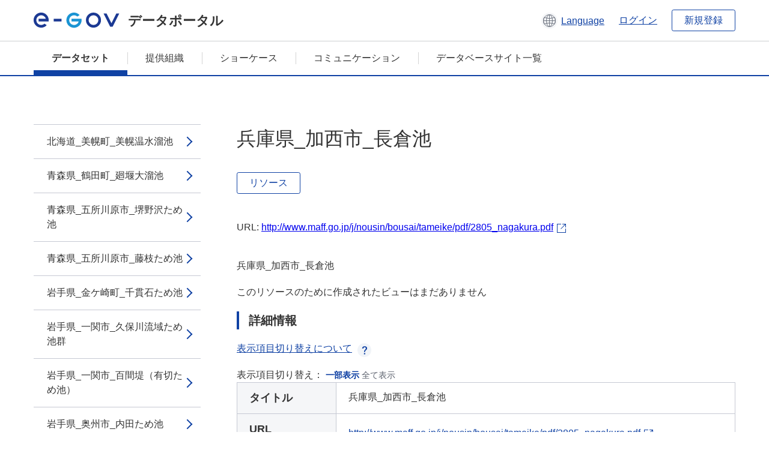

--- FILE ---
content_type: text/html; charset=utf-8
request_url: https://data.e-gov.go.jp/data/ja/dataset/maff_20140918_0195/resource/fdf7ec25-c951-4771-933d-e8765489dd64?inner_span=True
body_size: 7907
content:
<!DOCTYPE html>
<!--[if IE 9]> <html lang="ja" class="ie9"> <![endif]-->
<!--[if gt IE 8]><!--> <html lang="ja"> <!--<![endif]-->
  <head>
    
  <meta charset="utf-8" />
      <meta name="generator" content="ckan 2.9.5" />
      <meta name="viewport" content="width=device-width">
  
  <meta name="description" content="データカタログに登録済みのデータセットのリソース詳細情報を表示します。" />
  <meta name="keywords" content="公共データ,オープンデータ,データカタログ,データセット,リソース" />


    <title>MENU_ため池_ため池百選_ため池百選一覧 | 兵庫県_加西市_長倉池 | e-Govデータポータル</title>

    
    <link rel="shortcut icon" href="/data/base/images/favicon.ico" />
    
  
  
  
  


    
  
      
      
    
  
  <meta property="og:title" content="MENU_ため池_ため池百選_ため池百選一覧 - 兵庫県_加西市_長倉池 - e-Govデータポータル">
  <meta property="og:description" content="兵庫県_加西市_長倉池">


    
    <link href="/data/webassets/ckanext-datasetslist-theme/637f4624_jquery-ui-min-css.css" rel="stylesheet"/>
<link href="/data/webassets/ckanext-datasetslist-theme/a8504815_datasetslist_theme_css.css" rel="stylesheet"/>
<link href="/data/webassets/ckanext-datasetslist-theme/088fc192_datasetslist_theme_form_tooltip_css.css" rel="stylesheet"/>
<link href="/data/webassets/vendor/bc192712_select2.css" rel="stylesheet"/>
<link href="/data/webassets/vendor/0b01aef1_font-awesome.css" rel="stylesheet"/>
<link href="/data/webassets/ckanext-datasetslist-theme/79ca7695_suggest_css.css" rel="stylesheet"/>
    
  </head>

  
  <body data-site-root="https://data.e-gov.go.jp/data/" data-locale-root="https://data.e-gov.go.jp/data/ja/" >

    

    
        

<div id="blockskip">
  <a href="#contents">このページの本文へ移動</a>
</div>
<header>
  <div class="header_title_container">
    <div class="header_title_inner header-image">
      <button class="header_menu_btn" id="header_menu_btn_01" aria-label="メニュー" data-dialog="header_nav_area">
        <span class="menu_bar"></span>
        <span class="menu_bar"></span>
        <span class="menu_bar"></span>
        <span class="menu_label">メニュー</span>
      </button>
  
    
      <a href="/data/ja/" class="header_logo"><img src="/data/base/images/logo.svg" alt="e-Govデータポータル"></a>
      <span class="header_title">データポータル</span>
    
  
      <div class="header_lang_wrapper">
        <a href="#" class="header_lang_link" role="button" aria-expanded="false" aria-controls="lang_menu_01" style="text-decoration: none;">
          <img class="icon_header_lang" src="/data/base/images/icon_header_lang.svg" alt="言語切り替えのイメージ">
          <span class="only_pc lang_link" lang="en" style="margin-left: 0.15rem !important">Language</span>
        </a>
        <ul class="lang_menu" id="lang_menu_01" aria-label="アカウントメニュー">
          <li><a href="/data/ja/dataset/maff_20140918_0195/resource/fdf7ec25-c951-4771-933d-e8765489dd64?inner_span=True">日本語</a></li>
          <li><a href="/data/en/dataset/maff_20140918_0195/resource/fdf7ec25-c951-4771-933d-e8765489dd64?inner_span=True" lang="en">English</a></li>
        </ul>
      </div>
  
    
      <a href="https://data.e-gov.go.jp/info/keycloak/login" 
           class="header_link only_pc ml-0 pc-ml-6">
          ログイン
      </a>
    
      <button class="btn_normal only_pc ml-0 pc-ml-6" onclick="location.href='https://account.e-gov.go.jp/user/pre-registration/init?service_type=00'">新規登録</button>
    
  
    </div>
  </div>
  <div class="header_nav_container" id="header_nav_area" aria-labelledby="header_menu_btn_01">
    <nav class="header_nav">
      <div class="nav_header">
        <img class="header_menu_logo" src="/data/base/images/logo.svg" alt="e-Govデータポータル" tabindex="0">
        <button class="close_dialog close_dialog_btn">
          <span class="close_dialog_label">閉じる</span>
        </button>
      </div>
  
    
    
      <div class="nav_user_links">
        <a href="https://data.e-gov.go.jp/info/keycloak/login" class="header_link header_link_in_menu">ログイン</a>
      
        <a href="https://data.e-gov.go.jp/info/#" class="header_link header_link_in_menu">新規登録</a>
      
      </div>
  
      <ul class="nav_bar">
                <li class="active"><a href="/data/ja/dataset/?organization=default">データセット</a></li><li><a href="/data/ja/organization/?q=default">提供組織</a></li><li><a href="/data/ja/showcase?organization=default">ショーケース</a></li>
  

    
        <li><a href="https://data.e-gov.go.jp/info/communication/list">コミュニケーション</a></li>
        <li><a href="/info/databasesite">データベースサイト一覧</a></li>
  
      </ul>
      <ul class="nav_bottom_links">
        <li><a href="/info/about-site">このサイトについて</a></li>
        <li><a href="/info/service-policy">ご利用にあたって</a></li>
        <li><a href="/info/help">ヘルプ</a></li>
        <li><a href="/info/terms">利用規約</a></li>
        <li><a href="/info/privacy-policy">個人情報取扱方針</a></li>
        <li><a href="/info/contacts">お問合せ</a></li>
        <li><a href="https://data.e-gov.go.jp/info/dashboard/metrics">ダッシュボード</a></li>
        <li><a href="/info/site-map">サイトマップ</a></li>
      </ul>
    
    </nav>
  </div>
</header>

    

    
    
      <main>
        
          <div class="contents_area flash-messages mb-5 pc-mb-5">
            
              
            
          </div>
        
      <div class="contents_area" id="contents">
    
      <!-- <div class="container"> -->
        

          <div class="row wrapper no-nav">

            


 
    


  
    <div class="side_menu_contents">
      <nav>
        
          
            <ul class="side_menu_link_list">
              
                <li class="side_menu_link_list_item">
                  <a class="side_menu_link" href="/data/ja/dataset/maff_20140918_0195/resource/877043d4-7145-4083-9663-f7bc86f71fc8?inner_span=True">北海道_美幌町_美幌温水溜池</a>
                </li>
              
                <li class="side_menu_link_list_item">
                  <a class="side_menu_link" href="/data/ja/dataset/maff_20140918_0195/resource/b8e7c690-6a71-4355-894f-08966a875d0d?inner_span=True">青森県_鶴田町_廻堰大溜池</a>
                </li>
              
                <li class="side_menu_link_list_item">
                  <a class="side_menu_link" href="/data/ja/dataset/maff_20140918_0195/resource/5a1e9e7c-d078-43a2-9061-9c1a091965b9?inner_span=True">青森県_五所川原市_堺野沢ため池</a>
                </li>
              
                <li class="side_menu_link_list_item">
                  <a class="side_menu_link" href="/data/ja/dataset/maff_20140918_0195/resource/104941e5-04ce-410f-bc6f-8639b10e6791?inner_span=True">青森県_五所川原市_藤枝ため池</a>
                </li>
              
                <li class="side_menu_link_list_item">
                  <a class="side_menu_link" href="/data/ja/dataset/maff_20140918_0195/resource/e4f1d1f2-cf8f-48b0-8f1d-3a21bb0883eb?inner_span=True">岩手県_金ケ崎町_千貫石ため池</a>
                </li>
              
                <li class="side_menu_link_list_item">
                  <a class="side_menu_link" href="/data/ja/dataset/maff_20140918_0195/resource/9636b4a6-78f2-4c27-883c-9e0e2c53f5df?inner_span=True">岩手県_一関市_久保川流域ため池群</a>
                </li>
              
                <li class="side_menu_link_list_item">
                  <a class="side_menu_link" href="/data/ja/dataset/maff_20140918_0195/resource/f377bd77-8283-4357-b200-ed8996e91cf0?inner_span=True">岩手県_一関市_百間堤（有切ため池）</a>
                </li>
              
                <li class="side_menu_link_list_item">
                  <a class="side_menu_link" href="/data/ja/dataset/maff_20140918_0195/resource/59ef6088-386e-4474-ba9c-26ab9bdf7706?inner_span=True">岩手県_奥州市_内田ため池</a>
                </li>
              
                <li class="side_menu_link_list_item">
                  <a class="side_menu_link" href="/data/ja/dataset/maff_20140918_0195/resource/e2144087-b73d-4a21-9c6d-dcd40de08fc0?inner_span=True">宮城県_多賀城市、塩竃市、利府町_加瀬沼ため池</a>
                </li>
              
                <li class="side_menu_link_list_item">
                  <a class="side_menu_link" href="/data/ja/dataset/maff_20140918_0195/resource/74faf8cc-0ee0-4d1c-8e3b-492745ef327f?inner_span=True">秋田県_美郷町_一丈木ため池</a>
                </li>
              
                <li class="side_menu_link_list_item">
                  <a class="side_menu_link" href="/data/ja/dataset/maff_20140918_0195/resource/d9721824-c7cb-4bbf-b8e0-8d72fa7dca8e?inner_span=True">秋田県_能代市_小友沼</a>
                </li>
              
                <li class="side_menu_link_list_item">
                  <a class="side_menu_link" href="/data/ja/dataset/maff_20140918_0195/resource/1cfe8854-925f-46fb-a07b-a39bcfaf5239?inner_span=True">山形県_鶴岡市_大山上池・下池</a>
                </li>
              
                <li class="side_menu_link_list_item">
                  <a class="side_menu_link" href="/data/ja/dataset/maff_20140918_0195/resource/da209184-b7f2-4ef8-a2f1-e31d20322e88?inner_span=True">山形県_尾花沢市_徳良池（徳良湖）</a>
                </li>
              
                <li class="side_menu_link_list_item">
                  <a class="side_menu_link" href="/data/ja/dataset/maff_20140918_0195/resource/047f030e-988a-458c-9b75-96cb9956e480?inner_span=True">山形県_朝日町_馬神ため池と大谷の郷</a>
                </li>
              
                <li class="side_menu_link_list_item">
                  <a class="side_menu_link" href="/data/ja/dataset/maff_20140918_0195/resource/f0639779-3366-4c07-a636-d2cd78c5bb34?inner_span=True">山形県_山辺町_玉虫沼</a>
                </li>
              
                <li class="side_menu_link_list_item">
                  <a class="side_menu_link" href="/data/ja/dataset/maff_20140918_0195/resource/13c00407-f84d-4898-a302-fb875946fbec?inner_span=True">福島県_須賀川市_藤沼貯水池（藤沼湖）</a>
                </li>
              
                <li class="side_menu_link_list_item">
                  <a class="side_menu_link" href="/data/ja/dataset/maff_20140918_0195/resource/e23d4f0f-f468-46e0-9e7a-d2f0f691d25d?inner_span=True">福島県_白河市_南湖</a>
                </li>
              
                <li class="side_menu_link_list_item">
                  <a class="side_menu_link" href="/data/ja/dataset/maff_20140918_0195/resource/0f4ba004-7d3d-43b2-ad64-40a241e717b2?inner_span=True">茨城県_土浦市_宍塚大池</a>
                </li>
              
                <li class="side_menu_link_list_item">
                  <a class="side_menu_link" href="/data/ja/dataset/maff_20140918_0195/resource/3a44ea03-f0c1-445f-838e-9cf2049c3b2e?inner_span=True">茨城県_下妻市_砂沼湖</a>
                </li>
              
                <li class="side_menu_link_list_item">
                  <a class="side_menu_link" href="/data/ja/dataset/maff_20140918_0195/resource/eb166810-723a-4c3f-90a1-6ba960d344c3?inner_span=True">茨城県_阿見町_神田池</a>
                </li>
              
                <li class="side_menu_link_list_item">
                  <a class="side_menu_link" href="/data/ja/dataset/maff_20140918_0195/resource/21f7fd58-031b-4a3a-81a6-9a3aaf71cb2d?inner_span=True">栃木県_小山市_大沼</a>
                </li>
              
                <li class="side_menu_link_list_item">
                  <a class="side_menu_link" href="/data/ja/dataset/maff_20140918_0195/resource/bd01a67a-5bba-454a-83ea-e825f3821d29?inner_span=True">栃木県_芳賀町_唐桶溜</a>
                </li>
              
                <li class="side_menu_link_list_item">
                  <a class="side_menu_link" href="/data/ja/dataset/maff_20140918_0195/resource/3be9bcf5-c394-4c84-8ddc-2cfccc86c050?inner_span=True">群馬県_太田市_妙参寺沼</a>
                </li>
              
                <li class="side_menu_link_list_item">
                  <a class="side_menu_link" href="/data/ja/dataset/maff_20140918_0195/resource/4bfdceb9-f666-4730-8f62-014bf8678d5e?inner_span=True">埼玉県_本庄市_間瀬湖</a>
                </li>
              
                <li class="side_menu_link_list_item">
                  <a class="side_menu_link" href="/data/ja/dataset/maff_20140918_0195/resource/5429bced-27d8-423a-a880-3214b2b1a8ae?inner_span=True">千葉県_大網白里町_小中池</a>
                </li>
              
                <li class="side_menu_link_list_item">
                  <a class="side_menu_link" href="/data/ja/dataset/maff_20140918_0195/resource/f7e43ccd-4e29-49c6-9e9a-c1470c43e44c?inner_span=True">山梨県_上野原市_月見が池</a>
                </li>
              
                <li class="side_menu_link_list_item">
                  <a class="side_menu_link" href="/data/ja/dataset/maff_20140918_0195/resource/7e408bc8-2664-403d-99e6-1369d2219ba0?inner_span=True">長野県_茅野市_御射鹿池</a>
                </li>
              
                <li class="side_menu_link_list_item">
                  <a class="side_menu_link" href="/data/ja/dataset/maff_20140918_0195/resource/3129c12b-53e8-4d9b-8597-1df675e69520?inner_span=True">長野県_木祖村_菅大平温水ため池（あやめ公園池）</a>
                </li>
              
                <li class="side_menu_link_list_item">
                  <a class="side_menu_link" href="/data/ja/dataset/maff_20140918_0195/resource/b1ea2aff-cfcc-4fa0-acfd-db117d79b8e4?inner_span=True">長野県_飯島町_千人塚城ヶ池</a>
                </li>
              
                <li class="side_menu_link_list_item">
                  <a class="side_menu_link" href="/data/ja/dataset/maff_20140918_0195/resource/3a0586c2-1f05-474e-84e6-0325857701ab?inner_span=True">長野県_上田市_塩田平のため池群</a>
                </li>
              
                <li class="side_menu_link_list_item">
                  <a class="side_menu_link" href="/data/ja/dataset/maff_20140918_0195/resource/2c33d71d-f53e-4406-9866-020fce790a4d?inner_span=True">長野県_辰野町_荒神山ため池（たつの海）</a>
                </li>
              
                <li class="side_menu_link_list_item">
                  <a class="side_menu_link" href="/data/ja/dataset/maff_20140918_0195/resource/57f0a36a-0f98-4422-b495-92ceefc297c0?inner_span=True">静岡県_三島市_中郷温水池</a>
                </li>
              
                <li class="side_menu_link_list_item">
                  <a class="side_menu_link" href="/data/ja/dataset/maff_20140918_0195/resource/79921630-dcb8-4029-b9b3-c928026c8527?inner_span=True">新潟県_上越市_青野池</a>
                </li>
              
                <li class="side_menu_link_list_item">
                  <a class="side_menu_link" href="/data/ja/dataset/maff_20140918_0195/resource/0c0bde7e-574f-4c2e-9c28-422537f37b53?inner_span=True">新潟県_上越市_坊ヶ池</a>
                </li>
              
                <li class="side_menu_link_list_item">
                  <a class="side_menu_link" href="/data/ja/dataset/maff_20140918_0195/resource/49caf9e6-56c4-4eb2-bf29-906699187b58?inner_span=True">新潟県_上越市_朝日池</a>
                </li>
              
                <li class="side_menu_link_list_item">
                  <a class="side_menu_link" href="/data/ja/dataset/maff_20140918_0195/resource/6b72355c-70bb-422d-bea5-973b818462cc?inner_span=True">新潟県_阿賀野市_じゅんさい池（下野）</a>
                </li>
              
                <li class="side_menu_link_list_item">
                  <a class="side_menu_link" href="/data/ja/dataset/maff_20140918_0195/resource/2aa34c1d-a29f-4eec-9d07-1b70c9184542?inner_span=True">富山県_南砺市_赤祖父溜池</a>
                </li>
              
                <li class="side_menu_link_list_item">
                  <a class="side_menu_link" href="/data/ja/dataset/maff_20140918_0195/resource/4a1a980f-0656-43fe-8c91-986dc62a314b?inner_span=True">富山県_南砺市_桜ヶ池</a>
                </li>
              
                <li class="side_menu_link_list_item">
                  <a class="side_menu_link" href="/data/ja/dataset/maff_20140918_0195/resource/f4bfcbf7-aee4-4818-809b-79ad4fc50e20?inner_span=True">石川県_七尾市_漆沢の池</a>
                </li>
              
                <li class="side_menu_link_list_item">
                  <a class="side_menu_link" href="/data/ja/dataset/maff_20140918_0195/resource/80d988bb-d28b-412e-8dbb-a9d0958f72b8?inner_span=True">石川県_加賀市_鴨池</a>
                </li>
              
                <li class="side_menu_link_list_item">
                  <a class="side_menu_link" href="/data/ja/dataset/maff_20140918_0195/resource/e36af17b-1aee-4330-b6a3-3b473de86cb8?inner_span=True">福井県_勝山市_赤尾大堤</a>
                </li>
              
                <li class="side_menu_link_list_item">
                  <a class="side_menu_link" href="/data/ja/dataset/maff_20140918_0195/resource/345c2055-84bf-4c4c-92ad-7ec6bb8696a7?inner_span=True">岐阜県_坂祝町_八幡池</a>
                </li>
              
                <li class="side_menu_link_list_item">
                  <a class="side_menu_link" href="/data/ja/dataset/maff_20140918_0195/resource/23c21e78-b9da-4393-9a84-892bb62a62b0?inner_span=True">愛知県_犬山市_入鹿池</a>
                </li>
              
                <li class="side_menu_link_list_item">
                  <a class="side_menu_link" href="/data/ja/dataset/maff_20140918_0195/resource/eb7ae991-3d64-4257-b711-8fb0c8b39d53?inner_span=True">愛知県_みよし市_三好池</a>
                </li>
              
                <li class="side_menu_link_list_item">
                  <a class="side_menu_link" href="/data/ja/dataset/maff_20140918_0195/resource/877eab71-0e95-4390-a7cc-363072679bc9?inner_span=True">愛知県_田原市_芦ヶ池</a>
                </li>
              
                <li class="side_menu_link_list_item">
                  <a class="side_menu_link" href="/data/ja/dataset/maff_20140918_0195/resource/933663e4-c743-4240-89e0-bd37f4cedee2?inner_span=True">愛知県_田原市_初立池</a>
                </li>
              
                <li class="side_menu_link_list_item">
                  <a class="side_menu_link" href="/data/ja/dataset/maff_20140918_0195/resource/6b09e8bf-9563-44a6-af98-dac79c890ea8?inner_span=True">三重県_津市_片田・野田のため池群</a>
                </li>
              
                <li class="side_menu_link_list_item">
                  <a class="side_menu_link" href="/data/ja/dataset/maff_20140918_0195/resource/64cb898f-f807-45af-bd25-2db8ae54a453?inner_span=True">三重県_菰野町_楠根ため</a>
                </li>
              
                <li class="side_menu_link_list_item">
                  <a class="side_menu_link" href="/data/ja/dataset/maff_20140918_0195/resource/0b32dc6a-91e5-4d94-87dd-15c1d220c4fb?inner_span=True">滋賀県_東近江市_八楽溜</a>
                </li>
              
                <li class="side_menu_link_list_item">
                  <a class="side_menu_link" href="/data/ja/dataset/maff_20140918_0195/resource/379d0e3b-351f-4b04-b3fc-f2d9e911535e?inner_span=True">滋賀県_長浜市_西池</a>
                </li>
              
                <li class="side_menu_link_list_item">
                  <a class="side_menu_link" href="/data/ja/dataset/maff_20140918_0195/resource/4fee5bab-ea69-4d9e-9a31-08c2b75d2f5e?inner_span=True">滋賀県_米原市_三島池</a>
                </li>
              
                <li class="side_menu_link_list_item">
                  <a class="side_menu_link" href="/data/ja/dataset/maff_20140918_0195/resource/872584f5-1da0-4a23-92e7-060e21d062dc?inner_span=True">滋賀県_高島市_淡海湖</a>
                </li>
              
                <li class="side_menu_link_list_item">
                  <a class="side_menu_link" href="/data/ja/dataset/maff_20140918_0195/resource/91089a65-fe17-4dde-833e-fcc9bb07d784?inner_span=True">京都府_京都市_広沢池</a>
                </li>
              
                <li class="side_menu_link_list_item">
                  <a class="side_menu_link" href="/data/ja/dataset/maff_20140918_0195/resource/c39bd331-5b84-4535-8b55-2eeec5601229?inner_span=True">京都府_井手町_大正池</a>
                </li>
              
                <li class="side_menu_link_list_item">
                  <a class="side_menu_link" href="/data/ja/dataset/maff_20140918_0195/resource/daf5e996-c715-44f1-94f8-72ba24367e8d?inner_span=True">京都府_舞鶴市_佐織谷池</a>
                </li>
              
                <li class="side_menu_link_list_item">
                  <a class="side_menu_link" href="/data/ja/dataset/maff_20140918_0195/resource/dce59993-db1f-4b76-92fc-4d8cfe92b6a5?inner_span=True">大阪府_大阪狭山市_狭山池</a>
                </li>
              
                <li class="side_menu_link_list_item">
                  <a class="side_menu_link" href="/data/ja/dataset/maff_20140918_0195/resource/5d9f29b7-dc7d-4df3-acfd-4c083236160c?inner_span=True">大阪府_岸和田市_久米田池</a>
                </li>
              
                <li class="side_menu_link_list_item">
                  <a class="side_menu_link" href="/data/ja/dataset/maff_20140918_0195/resource/8a942a94-cdb3-4597-aeca-fbb5581fdf79?inner_span=True">大阪府_熊取町_長池オアシス（長池、下池）</a>
                </li>
              
                <li class="side_menu_link_list_item">
                  <a class="side_menu_link" href="/data/ja/dataset/maff_20140918_0195/resource/0c450a54-8d4d-4aa1-ab42-d8d28c62b3ea?inner_span=True">兵庫県_加古川市_寺田池</a>
                </li>
              
                <li class="side_menu_link_list_item">
                  <a class="side_menu_link" href="/data/ja/dataset/maff_20140918_0195/resource/d3fb8c49-e361-4e30-9fe4-c29fe4ce2a00?inner_span=True">兵庫県_稲美町_天満大池</a>
                </li>
              
                <li class="side_menu_link_list_item">
                  <a class="side_menu_link" href="/data/ja/dataset/maff_20140918_0195/resource/123657ba-b5ef-4bd0-8fe1-f6424d738920?inner_span=True">兵庫県_明石市、加古川市、高砂市、稲美町、播...</a>
                </li>
              
                <li class="side_menu_link_list_item">
                  <a class="side_menu_link" href="/data/ja/dataset/maff_20140918_0195/resource/afd1f1f7-2749-4885-b7e1-91b4e3642ecc?inner_span=True">兵庫県_姫路市、福崎町_西光寺野台地のため池群</a>
                </li>
              
                <li class="side_menu_link_list_item active">
                  <a class="side_menu_link" href="/data/ja/dataset/maff_20140918_0195/resource/fdf7ec25-c951-4771-933d-e8765489dd64?inner_span=True">兵庫県_加西市_長倉池</a>
                </li>
              
                <li class="side_menu_link_list_item">
                  <a class="side_menu_link" href="/data/ja/dataset/maff_20140918_0195/resource/fa5f7745-4956-4a89-8aaa-ff24ef09d69a?inner_span=True">兵庫県_伊丹市_昆陽池</a>
                </li>
              
                <li class="side_menu_link_list_item">
                  <a class="side_menu_link" href="/data/ja/dataset/maff_20140918_0195/resource/6d34f867-a2b4-4b44-9870-96ee2e09500c?inner_span=True">奈良県_斑鳩町_斑鳩ため池</a>
                </li>
              
                <li class="side_menu_link_list_item">
                  <a class="side_menu_link" href="/data/ja/dataset/maff_20140918_0195/resource/a4a72734-0fe0-4c83-ae83-77b6ed55579f?inner_span=True">奈良県_桜井市_箸中大池</a>
                </li>
              
                <li class="side_menu_link_list_item">
                  <a class="side_menu_link" href="/data/ja/dataset/maff_20140918_0195/resource/d523466d-3d60-479c-b2e8-0be74955313c?inner_span=True">和歌山県_海南市_亀池</a>
                </li>
              
                <li class="side_menu_link_list_item">
                  <a class="side_menu_link" href="/data/ja/dataset/maff_20140918_0195/resource/ade42a4d-3b5a-4574-8864-f5d89392b177?inner_span=True">鳥取県_倉吉市_狼谷溜池</a>
                </li>
              
                <li class="side_menu_link_list_item">
                  <a class="side_menu_link" href="/data/ja/dataset/maff_20140918_0195/resource/7d59f76d-248d-4bd0-bd66-37f5c14f9220?inner_span=True">鳥取県_伯耆町_大成池</a>
                </li>
              
                <li class="side_menu_link_list_item">
                  <a class="side_menu_link" href="/data/ja/dataset/maff_20140918_0195/resource/36a40558-30f5-412e-84ce-31a5d3505292?inner_span=True">島根県_雲南市_うしおの沢池</a>
                </li>
              
                <li class="side_menu_link_list_item">
                  <a class="side_menu_link" href="/data/ja/dataset/maff_20140918_0195/resource/19dd5aaa-8a3b-4b0c-95b1-2c813b9efc97?inner_span=True">島根県_江津市_やぶさめのため池</a>
                </li>
              
                <li class="side_menu_link_list_item">
                  <a class="side_menu_link" href="/data/ja/dataset/maff_20140918_0195/resource/7abcf91d-0088-447b-b0f4-ec601c9b1b94?inner_span=True">岡山県_久米南町_神之渕池</a>
                </li>
              
                <li class="side_menu_link_list_item">
                  <a class="side_menu_link" href="/data/ja/dataset/maff_20140918_0195/resource/bbb1af3c-569c-4cfb-a438-a159c4c4d600?inner_span=True">岡山県_新見市_鯉ヶ窪池</a>
                </li>
              
                <li class="side_menu_link_list_item">
                  <a class="side_menu_link" href="/data/ja/dataset/maff_20140918_0195/resource/fa02f50f-f3e7-4c27-b7d6-7aee8aa9b9fb?inner_span=True">広島県_福山市_服部大池</a>
                </li>
              
                <li class="side_menu_link_list_item">
                  <a class="side_menu_link" href="/data/ja/dataset/maff_20140918_0195/resource/01d2a1b1-520d-4b7d-a6c1-6cf114234f17?inner_span=True">山口県_阿武町_長沢ため池</a>
                </li>
              
                <li class="side_menu_link_list_item">
                  <a class="side_menu_link" href="/data/ja/dataset/maff_20140918_0195/resource/05199cac-def9-49cd-ba52-7ee6ae871385?inner_span=True">山口県_下関市_深坂溜池</a>
                </li>
              
                <li class="side_menu_link_list_item">
                  <a class="side_menu_link" href="/data/ja/dataset/maff_20140918_0195/resource/25ef062e-fa19-47be-8cfe-0a008c51b449?inner_span=True">山口県_長門市_深田ため池</a>
                </li>
              
                <li class="side_menu_link_list_item">
                  <a class="side_menu_link" href="/data/ja/dataset/maff_20140918_0195/resource/f13405b2-bf1a-4ad0-a5e0-c77a8c15a80b?inner_span=True">徳島県_阿波市_金清1号池・金清2号池</a>
                </li>
              
                <li class="side_menu_link_list_item">
                  <a class="side_menu_link" href="/data/ja/dataset/maff_20140918_0195/resource/ba24bb04-e16f-4e4e-a25e-e3e6ede1735f?inner_span=True">香川県_観音寺市_豊稔池</a>
                </li>
              
                <li class="side_menu_link_list_item">
                  <a class="side_menu_link" href="/data/ja/dataset/maff_20140918_0195/resource/6c4c267c-1460-4f37-9fe2-f7f04b094634?inner_span=True">香川県_まんのう町_満濃池</a>
                </li>
              
                <li class="side_menu_link_list_item">
                  <a class="side_menu_link" href="/data/ja/dataset/maff_20140918_0195/resource/584f501e-3ab9-47d5-a548-21e63fc5acaf?inner_span=True">香川県_土庄町_蛙子池</a>
                </li>
              
                <li class="side_menu_link_list_item">
                  <a class="side_menu_link" href="/data/ja/dataset/maff_20140918_0195/resource/61edcba6-9169-4c09-a05d-96c6469e70b7?inner_span=True">香川県_三豊市_国市池</a>
                </li>
              
                <li class="side_menu_link_list_item">
                  <a class="side_menu_link" href="/data/ja/dataset/maff_20140918_0195/resource/159c4119-b185-47ff-bdf4-193b3a952960?inner_span=True">香川県_三木町_山大寺池</a>
                </li>
              
                <li class="side_menu_link_list_item">
                  <a class="side_menu_link" href="/data/ja/dataset/maff_20140918_0195/resource/b556814b-4215-4743-86af-6d28ef947673?inner_span=True">愛媛県_砥部町_通谷池</a>
                </li>
              
                <li class="side_menu_link_list_item">
                  <a class="side_menu_link" href="/data/ja/dataset/maff_20140918_0195/resource/874d9e3b-bbcb-45a2-a227-16f788156f3c?inner_span=True">愛媛県_久万高原町_赤蔵ヶ池</a>
                </li>
              
                <li class="side_menu_link_list_item">
                  <a class="side_menu_link" href="/data/ja/dataset/maff_20140918_0195/resource/cdb78e2d-3dfa-46d8-b257-3d8bcb342b8d?inner_span=True">愛媛県_伊予市_大谷池</a>
                </li>
              
                <li class="side_menu_link_list_item">
                  <a class="side_menu_link" href="/data/ja/dataset/maff_20140918_0195/resource/2fb92358-4776-4dfa-9b13-45fb3861fba7?inner_span=True">愛媛県_松山市_堀江新池</a>
                </li>
              
                <li class="side_menu_link_list_item">
                  <a class="side_menu_link" href="/data/ja/dataset/maff_20140918_0195/resource/841d84f8-f3ba-4110-8273-249c3dcf0485?inner_span=True">高知県_安芸市_弁天池（内原野池）</a>
                </li>
              
                <li class="side_menu_link_list_item">
                  <a class="side_menu_link" href="/data/ja/dataset/maff_20140918_0195/resource/e3eaf8b1-1dfd-4e62-88e3-8fe30223d63c?inner_span=True">福岡県_みやま市_蒲池山ため池</a>
                </li>
              
                <li class="side_menu_link_list_item">
                  <a class="side_menu_link" href="/data/ja/dataset/maff_20140918_0195/resource/ef9570aa-33a9-4683-a521-aab32e576399?inner_span=True">佐賀県_武雄市_池ノ内湖</a>
                </li>
              
                <li class="side_menu_link_list_item">
                  <a class="side_menu_link" href="/data/ja/dataset/maff_20140918_0195/resource/3592a34f-bdc5-4f42-bd29-617c0e6285d6?inner_span=True">佐賀県_有田町_山谷大堤</a>
                </li>
              
                <li class="side_menu_link_list_item">
                  <a class="side_menu_link" href="/data/ja/dataset/maff_20140918_0195/resource/3af3c5cd-afad-45a3-9709-80f68ef398a4?inner_span=True">長崎県_大村市_野岳ため池</a>
                </li>
              
                <li class="side_menu_link_list_item">
                  <a class="side_menu_link" href="/data/ja/dataset/maff_20140918_0195/resource/27591890-2e7d-40d3-8bdb-d9d808649bc8?inner_span=True">長崎県_雲仙市_諏訪池</a>
                </li>
              
                <li class="side_menu_link_list_item">
                  <a class="side_menu_link" href="/data/ja/dataset/maff_20140918_0195/resource/6d705d8a-01f1-49db-bf91-95583cc0b2c0?inner_span=True">熊本県_西原村_大切畑ため池</a>
                </li>
              
                <li class="side_menu_link_list_item">
                  <a class="side_menu_link" href="/data/ja/dataset/maff_20140918_0195/resource/f88d75a3-8ccd-4865-b0c0-71dd9a146471?inner_span=True">熊本県_嘉島町_浮島</a>
                </li>
              
                <li class="side_menu_link_list_item">
                  <a class="side_menu_link" href="/data/ja/dataset/maff_20140918_0195/resource/f4cc9228-a8a0-48cc-b942-7d8a4c821be1?inner_span=True">大分県_中津市_野依新池</a>
                </li>
              
                <li class="side_menu_link_list_item">
                  <a class="side_menu_link" href="/data/ja/dataset/maff_20140918_0195/resource/9bd94bc5-0c9e-45e4-8faf-cec6be7e4499?inner_span=True">宮崎県_宮崎市_巨田の大池</a>
                </li>
              
                <li class="side_menu_link_list_item">
                  <a class="side_menu_link" href="/data/ja/dataset/maff_20140918_0195/resource/9a9902d5-64b4-48ab-8c34-bcaff807bebd?inner_span=True">鹿児島県_和泊町_松の前池</a>
                </li>
              
                <li class="side_menu_link_list_item">
                  <a class="side_menu_link" href="/data/ja/dataset/maff_20140918_0195/resource/0ab0edcb-56b9-46f4-ba2c-00b65d7f6b43?inner_span=True">沖縄県_北大東村_北大東村ため池群</a>
                </li>
              
                <li class="side_menu_link_list_item">
                  <a class="side_menu_link" href="/data/ja/dataset/maff_20140918_0195/resource/460e33a2-657f-446f-905a-ec44cca222a1?inner_span=True">沖縄県_久米島町_カンジン貯水池</a>
                </li>
              
            </ul>
          
        
      </nav>
    </div>
  

  


 
          </div>

          
              <!--<div class="primary col-sm-9 col-xs-12" role="main">-->
                
              <div class="main_contents">
                
  
    <section class="module module-resource" role="complementary">
      
      <div class="module-content">
        <div class="actions pc_align_right mb-0 pc-mb-0">
          
          
            
  
            
            
  

          
          
        </div>
        
          
            
          
          
            <h1 class="page_title mt-0 pc-mt-0 mb-8 pc-mb-8">兵庫県_加西市_長倉池</h1>
          

          
              
                  <a class="btn btn_normal mt-0 pc-mt-0 mb-5 pc-mb-5 resource-type-None resource-url-analytics" href="http://www.maff.go.jp/j/nousin/bousai/tameike/pdf/2805_nagakura.pdf" target="_blank">
                    
                      リソース
                    
                  </a>
            

           <br /><br />

          
            
              <div class="text-muted ellipsis" style="margin-bottom:10px; word-break: break-all; display: flex;">
                
                <span class="link_accessory_text mt-0 pc-mt-0 mb-5 pc-mb-5">
                  URL:
                  <a class="resource-url-analytics" href="http://www.maff.go.jp/j/nousin/bousai/tameike/pdf/2805_nagakura.pdf" title="http://www.maff.go.jp/j/nousin/bousai/tameike/pdf/2805_nagakura.pdf">
                    http://www.maff.go.jp/j/nousin/bousai/tameike/pdf/2805_nagakura.pdf
                  </a>
                </span>
                
                  <div class="link_accessory_icon"></div>
                
              </div>
            
          
          <div class="prose notes" property="rdfs:label">
            
              <p class="text mt-5 pc-mt-5 mb-5 pc-mb-5">兵庫県_加西市_長倉池</p>
            
            
            
          </div>
        
      
      
      
        
          
          

        
          
            <div class="resource-view">
              
              
              
                
                <div class="data-viewer-info">
                  <p>このリソースのために作成されたビューはまだありません</p>
                  
                </div>
              
            </div>
          
        </div>
      
      
      
      
    </section>
  


                
  
    
      <section class="module">
        
  
  
        <div class="module-content">
          <h2 class="page_title_icon mt-5 pc-mt-5 mb-5 pc-mb-5">詳細情報</h2>
          <ul class="checkbox_list mt-5 pc-mt-5 mb-0 pc-mb-0" role="group">
            <div class="link_accordion link_accordion_rear mt-5 pc-mt-5 mb-5 pc-mb-5 ml-0 pc-ml-0">
              <a class="link_accordion_handle" role="button" aria-expanded="false" aria-controls="link_accordion_content02" aria-label="表示項目切り替えについての説明を開くボタン" tabindex="0">
                <img class="link_accordion_icon_image" src="/data/base/images/icon_question_mark.svg" alt="表示項目切り替えについての説明を開くボタン">
                表示項目切り替えについて
              </a>
              <div id="link_accordion_content02" class="link_accordion_content mt-0 pc-mt-0 mb-0 pc-mb-0">
                <div class="arrow_up"></div>
                <div class="link_accordion_content_inner">
                  <p class="text mt-0 pc-mt-0 mb-0 pc-mb-0">
                    詳細情報に表示するメタデータの項目を切り替えることができます。 <br>一部表示：e-Govデータポータル標準のメタデータ項目(項目名を太字で表示)に限定して表示します。<br> 全て表示：自治体標準ODS オープンデータ一覧の項目を含む全てのメタデータ項目を表示します。 
                  </p>
                </div>
              </div>
            </div>
            <li>表示項目切り替え：
              <input type="radio" id="metadata_detail_toggle_min" name="metadata_detail_toggle" class="metadata_detail_toggle" data-module="metadata_detail_toggle" checked>
              <label for="metadata_detail_toggle_min">一部表示</label>
              <input type="radio" id="metadata_detail_toggle_max" name="metadata_detail_toggle" class="metadata_detail_toggle" data-module="metadata_detail_toggle">
              <label for="metadata_detail_toggle_max">全て表示</label>
            </li>
          </ul>
          <table class="table_vertical mt-0 pc-mt-0 mb-0 pc-mb-0" data-module="table-toggle-more">
            <tbody>
              <tr class="metadata_basic_field">
                <th class="pc_percentage_20" scope="row">タイトル</th>
                <td>兵庫県_加西市_長倉池</td>
              </tr>
              <tr class="metadata_basic_field">
                <th scope="row">URL</th>
                <td>
                  
                    


    <a class="link_accessory mt-2 pc-mt-2 mb-2 pc-mb-2" href="http://www.maff.go.jp/j/nousin/bousai/tameike/pdf/2805_nagakura.pdf" target="_blank" style="display: flex;">
        <span>http://www.maff.go.jp/j/nousin/bousai/tameike/pdf/2805_nagakura.pdf</span>
        <div class="link_accessory_icon"></div>
    </a>

                  
                </td>
              </tr>
              <tr class="metadata_basic_field">
                <th scope="row">説明</th>
                <td>兵庫県_加西市_長倉池</td>
              </tr>
              <tr class="metadata_basic_field">
                <th scope="row">データ形式</th>
                <td>PDF</td>
              </tr>
              <tr class="metadata_basic_field">
                <th scope="row">ファイルサイズ</th>
                <td>
                    
                        
                    
                        
                    
                        
                    
                        
                    
                        
                    
                        
                    
                        
                    
                        
                    
                        
                    
                        
                            54,000
                        
                    
                        
                    
                        
                    
                </td>
              </tr>
              <tr class="metadata_basic_field">
                <th scope="row">最終更新日</th>
                <td>2023年4月19日</td>
              </tr>
              <tr class="metadata_basic_field">
                <th scope="row">ライセンス</th>
                <td>政府標準利用規約（第 2.0 版）</td>
              </tr>
              <tr class="metadata_detail_field hide">
                <th scope="row" aria-label="自治体標準ODS オープンデータ一覧の項目 ステータス">ステータス</th>
                <td></td>
              </tr>
              <tr class="metadata_detail_field hide">
                <th scope="row" aria-label="自治体標準ODS オープンデータ一覧の項目 利用規約">利用規約</th>
                <td></td>
              </tr>
              <tr class="metadata_detail_field hide">
                <th scope="row" aria-label="自治体標準ODS オープンデータ一覧の項目 関連ドキュメント">関連ドキュメント</th>
                <td></td>
              </tr>
              <tr class="metadata_basic_field">
                <th scope="row">コピーライト</th>
                <td></td>
              </tr>
              <tr class="metadata_basic_field">
                <th scope="row">言語</th>
                <td>
                    
                        
                    
                        
                    
                        
                    
                        
                    
                        
                    
                        
                    
                        
                    
                        
                    
                        
                    
                        
                    
                        
                    
                        
                            ja
                        
                    
                </td>
              </tr>
              <tr class="metadata_detail_field hide">
                <th scope="row" aria-label="自治体標準ODS オープンデータ一覧の項目 準拠する標準">準拠する標準</th>
                <td></td>
              </tr>
              <tr class="metadata_detail_field hide">
                <th scope="row" aria-label="自治体標準ODS オープンデータ一覧の項目 API対応有無">API対応有無</th>
                <td></td>
              </tr>
              
              
              

              
            </tbody>
          </table>
        </div>
        

      </section>
    
  

              </div>
            



        
      <!-- </div> -->
    </div>
  </main>
  

  
      <footer>
    <div class="footer_inner">
        <ul class="footer_items mt-0 pc-mt-0 mb-2 pc-mb-4">
            <li><a href="/info/about-site">このサイトについて</a></li>
            <li><a href="/info/service-policy">ご利用にあたって</a></li>
            <li><a href="/info/help">ヘルプ</a></li>
            <li><a href="/info/terms">利用規約</a></li>
            <li><a href="/info/privacy-policy">個人情報取扱方針</a></li>
            <li><a href="/info/contacts">お問合せ</a></li>
            <li><a href="https://data.e-gov.go.jp/info/dashboard/metrics">ダッシュボード</a></li>
            <li><a href="/info/site-map">サイトマップ</a></li>
        </ul>
        <p class="copy_right" lang="en">Copyright © Digital Agency All Rights Reserved.</p>
    </div>
</footer>
    <div>
      <a class="to_pagetop" role="button" href="#contents">ページトップへ移動</a>
    </div>


  
  
  
    
  
  
  
    
  
  
  
  
  
  


      

    
    
    
    <script src="/data/webassets/vendor/d8ae4bed_jquery.js" type="text/javascript"></script>
<script src="/data/webassets/vendor/fb6095a0_vendor.js" type="text/javascript"></script>
<script src="/data/webassets/vendor/580fa18d_bootstrap.js" type="text/javascript"></script>
<script src="/data/webassets/base/8597cdcc_main.js" type="text/javascript"></script>
<script src="/data/webassets/base/19c28fdb_ckan.js" type="text/javascript"></script>
<script src="/data/webassets/base/cd2c0272_tracking.js" type="text/javascript"></script>
<script src="/data/webassets/ckanext-datasetslist-theme/9cad9e6d_datasetslist_theme_js.js" type="text/javascript"></script>
<script src="/data/webassets/ckanext-datasetslist-theme/169dffff_datasetslist_theme_form_tooltip_js.js" type="text/javascript"></script>
<script src="/data/webassets/ckanext-datasetslist-theme/4d255bdc_typeahead_js.js" type="text/javascript"></script>
<script src="/data/webassets/ckanext-datasetslist-theme/f831a5b6_suggest_js.js" type="text/javascript"></script>
<script src="/data/webassets/ckanext-datasetslist-theme/ab1b9d49_rating_js.js" type="text/javascript"></script>
<script src="/data/webassets/ckanext-datasetslist-theme/dec0930d_get_template_js.js" type="text/javascript"></script>
  </body>
</html>